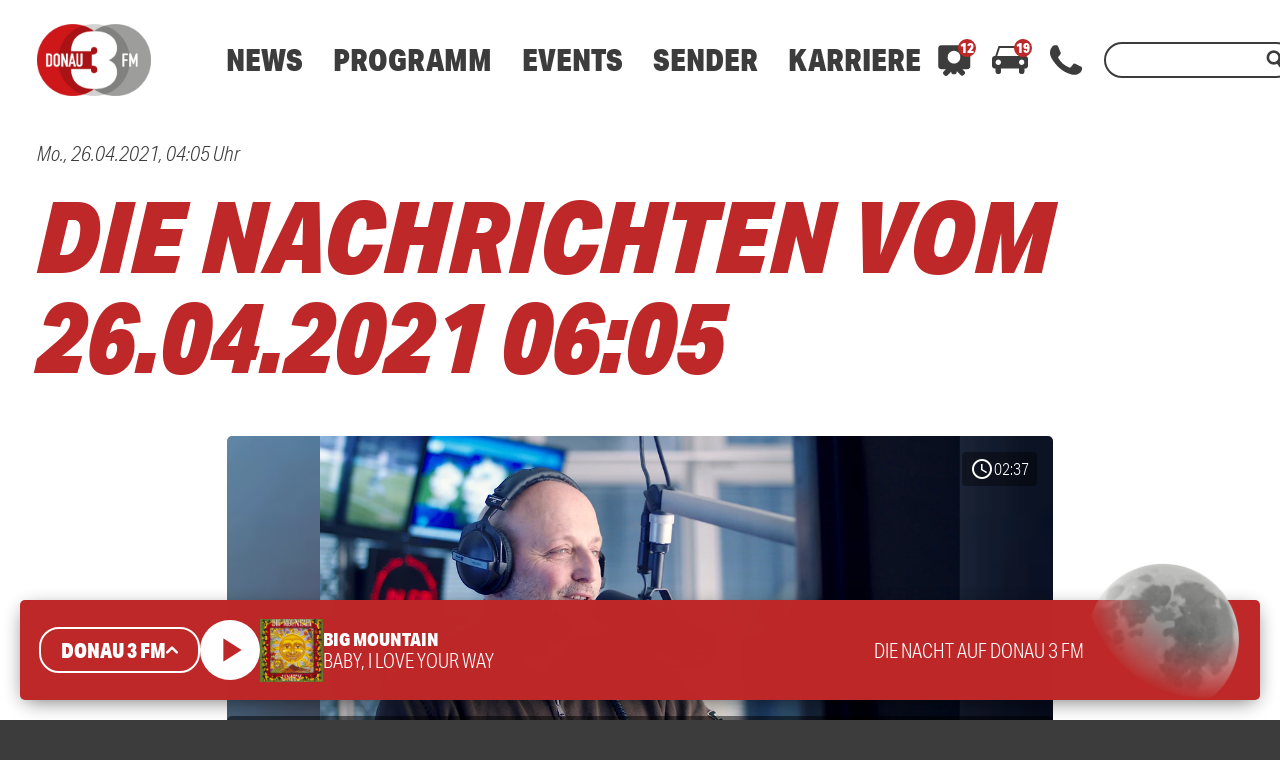

--- FILE ---
content_type: text/html; charset=utf-8
request_url: https://www.google.com/recaptcha/api2/aframe
body_size: 268
content:
<!DOCTYPE HTML><html><head><meta http-equiv="content-type" content="text/html; charset=UTF-8"></head><body><script nonce="UvXod2uCI3a8AbzDqVV46Q">/** Anti-fraud and anti-abuse applications only. See google.com/recaptcha */ try{var clients={'sodar':'https://pagead2.googlesyndication.com/pagead/sodar?'};window.addEventListener("message",function(a){try{if(a.source===window.parent){var b=JSON.parse(a.data);var c=clients[b['id']];if(c){var d=document.createElement('img');d.src=c+b['params']+'&rc='+(localStorage.getItem("rc::a")?sessionStorage.getItem("rc::b"):"");window.document.body.appendChild(d);sessionStorage.setItem("rc::e",parseInt(sessionStorage.getItem("rc::e")||0)+1);localStorage.setItem("rc::h",'1769379787786');}}}catch(b){}});window.parent.postMessage("_grecaptcha_ready", "*");}catch(b){}</script></body></html>

--- FILE ---
content_type: application/javascript; charset=utf-8
request_url: https://www.donau3fm.de/wp-content/themes/cmms-theme-donau3fm/assets/dist/1.107/AudioChannelTeaserBase.js
body_size: 871
content:
import{k as i,A as g,C as m,m as y,_ as b}from"./app.js";const z="teaser_type_audio",k="teaser_type_channel",p={name:"SoylentRadioAudioChannelTeaserBase",components:{D3FMPlayerControlProgress:i,AppPlayerControlPlay:g,CmmsResponsiveImage:m},props:["element"],data:function(){return{}},computed:{...y("player",{getChannelData:"channelData"}),label(){},getAudioDuration(){return null},isPlaying(){},channelId(){},audioModel(){},podcastObject(){},backgroundImage(){},blurryBackgroundImage(){},isChannelTeaser(){return this.type===k}},methods:{triggerAudio:function(){}}},C=window.Vue.normalizeStyle,r=window.Vue.openBlock,t=window.Vue.createElementBlock,n=window.Vue.createCommentVNode,a=window.Vue.createElementVNode,s=window.Vue.toDisplayString,d=window.Vue.createTextVNode,c=window.Vue.resolveComponent,h=window.Vue.createVNode,w=window.Vue.createBlock,A=window.Vue.normalizeClass,V={class:"audio-teaser__wrapper"},P=["src"],I={key:1,class:"audio-teaser__player__label__duration"},T=a("span",{class:"audio-teaser__player__label__durationAdd iconSet"},"schedule ",-1),D={class:"audio-teaser__player"},B=["title"],E={key:0,class:"audio-teaser__player__label__duration"},N=a("span",{class:"audio-teaser__player__label__durationAdd iconSet"},"schedule ",-1);function f(S,o,v,j,x,e){const _=c("AppPlayerControlPlay"),u=c("D3FMPlayerControlProgress");return r(),t("div",{class:A(["element donau3fm audio-teaser",e.backgroundImage?"--background":""])},[a("div",V,[e.backgroundImage?(r(),t("div",{key:0,class:"audio-teaser__background",onClick:o[0]||(o[0]=(...l)=>e.triggerAudio&&e.triggerAudio(...l))},[e.isChannelTeaser?n("",!0):(r(),t("span",{key:0,class:"audio-teaser__background__blur",style:C("background-image: url("+e.blurryBackgroundImage+");")},null,4)),a("img",{src:e.backgroundImage},null,8,P),!e.isChannelTeaser&&!e.isPlaying&&e.getAudioDuration&&e.backgroundImage?(r(),t("span",I,[T,d(" "+s(e.getAudioDuration),1)])):n("",!0)])):n("",!0),a("div",D,[h(_,{channelId:e.channelId,"audio-object":e.audioModel,"podcast-object":e.podcastObject,ref:"playButton"},null,8,["channelId","audio-object","podcast-object"]),a("span",{class:"audio-teaser__player__label",onClick:o[1]||(o[1]=(...l)=>e.triggerAudio&&e.triggerAudio(...l))},[a("span",{class:"audio-teaser__player__label__title",title:e.label},s(e.label),9,B),!e.isChannelTeaser&&!e.isPlaying&&e.getAudioDuration&&!e.backgroundImage?(r(),t("span",E,[N,d(" "+s(e.getAudioDuration),1)])):n("",!0)]),!e.isChannelTeaser&&e.isPlaying?(r(),w(u,{key:0})):n("",!0)])])],2)}const R=b(p,[["render",f]]);export{R as A,z as T,k as a};


--- FILE ---
content_type: application/javascript; charset=utf-8
request_url: https://www.donau3fm.de/wp-content/themes/cmms-theme-donau3fm/assets/dist/1.107/D3FMPostShortcutEvent.js
body_size: 994
content:
import{_ as f,n as y}from"./app.js";const N={name:"D3FMPostShortcutAction",mixins:[y]},p=window.Vue.openBlock,B=window.Vue.createElementBlock,w=window.Vue.createCommentVNode,c=window.Vue.resolveComponent,h=window.Vue.createBlock,s=window.Vue.createElementVNode,E=window.Vue.toDisplayString,V=window.Vue.createVNode,F=window.Vue.withCtx,M={key:0,class:"ad-notification -thumb"},P={class:"thumbnail"},S={class:"bottom-wrapper"},j={class:"title"},I={class:"excerpt"},O=s("span",{class:"button"},"Zur Aktion",-1),T={class:"icon"};function x(e,C,D,g,b,v){const r=c("CmmsResponsiveImage"),n=c("CroppedText"),d=c("D3FMIconPlus"),_=c("soylent-link");return p(),h(_,{url:e.model.url,class:"action-shortcut type-idvl_action",ref:"link"},{default:F(()=>[e.post.is_ad?(p(),B("span",M,"Anzeige")):w("",!0),s("span",P,[e.model.image?(p(),h(r,{key:0,image:e.model.image,fill:!0},null,8,["image"])):w("",!0)]),s("span",S,[s("span",j,E(e.model.title),1),s("span",I,[V(n,{class:"description",tag:"span",text:e.model.excerpt,lines:4},null,8,["text"]),O,s("span",T,[V(d)])])])]),_:1},8,["url"])}const ae=f(N,[["render",x]]),A={name:"D3FMPostShortcutEvent",mixins:[y]},a=window.Vue.resolveComponent,l=window.Vue.openBlock,k=window.Vue.createBlock,m=window.Vue.createCommentVNode,t=window.Vue.createElementVNode,o=window.Vue.toDisplayString,$=window.Vue.createElementBlock,R=window.Vue.normalizeClass,u=window.Vue.withCtx,i=window.Vue.createVNode,z=window.Vue.createTextVNode,Y={class:"event-shortcut type-event",ref:"shortcut"},Z={class:"thumbnail"},q={class:"item"},G={class:"day"},H={class:"monthYear"},J={class:"month"},K={class:"year"},L={key:0,class:"item"},Q={class:"day"},U={class:"monthYear"},W={class:"month"},X={class:"year"},ee={class:"bottom-wrapper"},te={class:"title"},oe={class:"excerpt"},se={class:"icon"};function ne(e,C,D,g,b,v){const r=a("CmmsResponsiveImage"),n=a("soylent-link"),d=a("CroppedText"),_=a("D3FMIconPlus");return l(),$("div",Y,[i(n,{class:"top-wrapper",url:e.model.url},{default:u(()=>[t("span",Z,[e.model.image?(l(),k(r,{key:0,image:e.model.image,fill:!0},null,8,["image"])):m("",!0)]),t("span",{class:R(["date",e.endDateObject?" -multiple":""])},[t("span",q,[t("span",G,o(e.startDateObject.d)+".",1),t("span",H,[t("span",J,o(e.startDateObject.m_short_txt),1),t("span",K,o(e.startDateObject.y),1)])]),e.endDateObject?(l(),$("span",L,[t("span",Q,o(e.endDateObject.d),1),t("span",U,[t("span",W,o(e.endDateObject.m_short_txt),1),t("span",X,o(e.endDateObject.y),1)])])):m("",!0)],2)]),_:1},8,["url"]),t("span",ee,[i(n,{class:"entry",url:e.model.url},{default:u(()=>[t("span",te,o(e.model.title),1),t("span",oe,[i(d,{class:"description",tag:"span",text:e.model.excerpt,lines:4},null,8,["text"]),t("span",se,[i(_)])])]),_:1},8,["url"]),e.model.ticket_affiliate_link?(l(),k(n,{key:0,url:e.model.ticket_affiliate_link,target:"_blank",rel:"noopener",class:"button -ticket"},{default:u(()=>[z(" Tickets kaufen ")]),_:1},8,["url"])):m("",!0)])],512)}const le=f(A,[["render",ne]]);export{ae as D,le as a};
